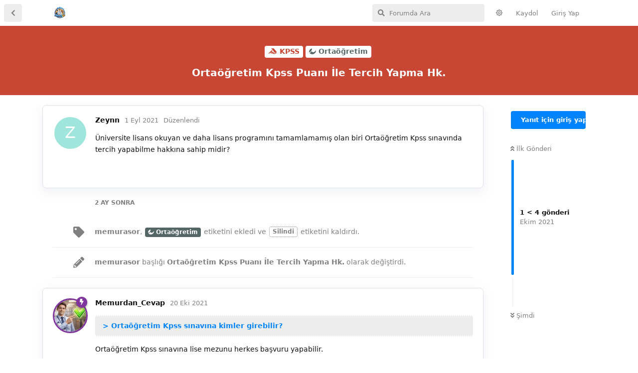

--- FILE ---
content_type: text/html; charset=utf-8
request_url: https://memurasor.com/d/79-ortaogretim-kpss-puani-ile-tercih-yapma-hk
body_size: 5949
content:
<!doctype html>
<html  dir="ltr"        lang="tr" >
    <head>
        <meta charset="utf-8">
        <title>Ortaöğretim Kpss Puanı İle Tercih Yapma Hk. - Memura Sor</title>

        <link rel="canonical" href="https://memurasor.com/d/79-ortaogretim-kpss-puani-ile-tercih-yapma-hk">
<link rel="preload" href="https://memurasor.com/assets/forum.js?v=941dc4d7" as="script">
<link rel="preload" href="https://memurasor.com/assets/forum-tr.js?v=4e4af830" as="script">
<link rel="preload" href="https://memurasor.com/assets/fonts/fa-solid-900.woff2" as="font" type="font/woff2" crossorigin="">
<link rel="preload" href="https://memurasor.com/assets/fonts/fa-regular-400.woff2" as="font" type="font/woff2" crossorigin="">
<meta name="viewport" content="width=device-width, initial-scale=1, maximum-scale=1, minimum-scale=1">
<meta name="description" content="Üniversite lisans okuyan ve daha lisans programını tamamlamamış olan biri Ortaöğretim Kpss sınavında tercih yapabilme hakkına sahip midir?">
<meta name="theme-color" content="#0084fc">
<meta name="application-name" content="Memura Sor">
<meta name="robots" content="index, follow">
<meta name="twitter:card" content="summary_large_image">
<meta name="twitter:image" content="https://memurasor.com/assets/logo-mp0jqifd.png">
<meta name="twitter:title" content="Ortaöğretim Kpss Puanı İle Tercih Yapma Hk.">
<meta name="article:published_time" content="2021-09-01T15:21:57+00:00">
<meta name="twitter:description" content="Üniversite lisans okuyan ve daha lisans programını tamamlamamış olan biri Ortaöğretim Kpss sınavında tercih yapabilme hakkına sahip midir?">
<meta name="article:updated_time" content="2021-10-20T16:09:42+00:00">
<meta name="twitter:url" content="https://memurasor.com/d/79-ortaogretim-kpss-puani-ile-tercih-yapma-hk">
<meta name="color-scheme" content="light">
<link rel="stylesheet" media="" class="nightmode-light" href="https://memurasor.com/assets/forum.css?v=2bd24a14" />
<link rel="shortcut icon" href="https://memurasor.com/assets/favicon-iudv2lm0.png">
<meta property="og:site_name" content="Memura Sor">
<meta property="og:type" content="article">
<meta property="og:image" content="https://memurasor.com/assets/logo-mp0jqifd.png">
<meta property="og:title" content="Ortaöğretim Kpss Puanı İle Tercih Yapma Hk.">
<meta property="og:description" content="Üniversite lisans okuyan ve daha lisans programını tamamlamamış olan biri Ortaöğretim Kpss sınavında tercih yapabilme hakkına sahip midir?">
<meta property="og:url" content="https://memurasor.com/d/79-ortaogretim-kpss-puani-ile-tercih-yapma-hk">
<script type="application/ld+json">[{"@context":"http:\/\/schema.org","@type":"QAPage","publisher":{"@type":"Organization","name":"Memura Sor","url":"https:\/\/memurasor.com","description":"T\u00fcrkiye Cumhuriyeti Devletinde Personel Olarak G\u00f6rev Yapan Herkesin Arad\u0131\u011f\u0131 T\u00fcm Sorular\u0131 Cevap Bulaca\u011f\u0131 Bir Soru-Cevap Sistemidir","logo":"https:\/\/memurasor.com\/assets\/logo-mp0jqifd.png"},"image":"https:\/\/memurasor.com\/assets\/logo-mp0jqifd.png","headline":"Orta\u00f6\u011fretim Kpss Puan\u0131 \u0130le Tercih Yapma Hk.","datePublished":"2021-09-01T15:21:57+00:00","description":"\u00dcniversite lisans okuyan ve daha lisans program\u0131n\u0131 tamamlamam\u0131\u015f olan biri Orta\u00f6\u011fretim Kpss s\u0131nav\u0131nda tercih yapabilme hakk\u0131na sahip midir?","dateModified":"2021-10-20T16:09:42+00:00","url":"https:\/\/memurasor.com\/d\/79-ortaogretim-kpss-puani-ile-tercih-yapma-hk","mainEntity":{"@type":"Question","name":"Orta\u00f6\u011fretim Kpss Puan\u0131 \u0130le Tercih Yapma Hk.","text":"\u003Cp\u003E\u00dcniversite lisans  okuyan ve daha lisans program\u0131n\u0131 tamamlamam\u0131\u015f olan biri Orta\u00f6\u011fretim Kpss s\u0131nav\u0131nda tercih yapabilme hakk\u0131na sahip midir?\u003C\/p\u003E ","dateCreated":"2021-09-01T15:21:57+00:00","author":{"@type":"Person","name":"Zeynn"},"answerCount":3,"suggestedAnswer":[{"@type":"Answer","text":"\u003Cblockquote class=\"uncited\"\u003E\u003Cdiv\u003E\u003Cp\u003E\u003Ca href=\"https:\/\/memurasor.com\/d\/58-ortaogretim-kpss-sinavina-kimler-girebilir\/2\" rel=\"ugc noopener\" target=\"_self\" rel=\"ugc noopener\" target=\"_self\"\u003E&gt; \u003Cstrong\u003EOrta\u00f6\u011fretim Kpss s\u0131nav\u0131na kimler girebilir?\u003C\/strong\u003E\u003C\/a\u003E\u003C\/p\u003E\u003C\/div\u003E\u003C\/blockquote\u003E\n\n\u003Cp\u003EOrta\u00f6\u011fretim Kpss s\u0131nav\u0131na lise mezunu herkes ba\u015fvuru yapabilir.\u003C\/p\u003E  \n\n\u003Cblockquote class=\"uncited\"\u003E\u003Cdiv\u003E\u003Cp\u003E\u003Cstrong\u003EOrta\u00f6\u011fretim Kpss s\u0131nav\u0131 ne zaman yap\u0131l\u0131r?\u003C\/strong\u003E\u003C\/p\u003E\u003C\/div\u003E\u003C\/blockquote\u003E\n\n\u003Cp\u003EOrta\u00f6\u011fretim Kpss s\u0131nav\u0131 sonu \u00e7iftli y\u0131llarda yap\u0131l\u0131r. En son 2020 y\u0131l\u0131 i\u00e7inde yap\u0131lm\u0131\u015f olup \u003Cstrong\u003E2022 y\u0131l\u0131nda yeniden orta\u00f6\u011fretim Kpss s\u0131nav\u0131 yap\u0131lacakt\u0131r.\u003C\/strong\u003E\u003C\/p\u003E\n\n\u003Cblockquote class=\"uncited\"\u003E\u003Cdiv\u003E\u003Cp\u003E\u003Cstrong\u003EOrta\u00f6\u011fretim Kpss s\u0131nav\u0131 sonucunda hangi puan t\u00fcrleri ile atan\u0131l\u0131r?\u003C\/strong\u003E\u003C\/p\u003E\u003C\/div\u003E\u003C\/blockquote\u003E\n\n\u003Cp\u003EOrta\u00f6\u011fretim Kpss s\u0131nav\u0131 sonucunda al\u0131nman puana g\u00f6re \u003Cstrong\u003EP-94 puan t\u00fcr\u00fc \u00fczerinden tercih yap\u0131labilir.\u003C\/strong\u003E\u003C\/p\u003E \n\n\u003Cblockquote class=\"uncited\"\u003E\u003Cdiv\u003E\u003Cp\u003E\u003Cstrong\u003E\u00d6nlisans ve Lisans mezunlar\u0131 orta\u00f6\u011fretim Kpss s\u0131nav\u0131na girebilir mi?\u003C\/strong\u003E\u003C\/p\u003E\u003C\/div\u003E\u003C\/blockquote\u003E\n\n\u003Cp\u003E\u003Cstrong\u003E\u00d6nlisans ve lisans mezunlar\u0131 orta\u00f6\u011fretim kpss s\u0131nav\u0131na giremezler.\u003C\/strong\u003E Ki\u015fi en son bitirdi\u011fi okula g\u00f6re Kpss s\u0131nav\u0131na girebilir.\u003C\/p\u003E\n\n\u003Cblockquote class=\"uncited\"\u003E\u003Cdiv\u003E\u003Cp\u003E\u003Cstrong\u003E\u00dcniversite okurken orta\u00f6\u011fretim Kpss s\u0131nav\u0131na girebilir miyim?\u003C\/strong\u003E\u003C\/p\u003E\u003C\/div\u003E\u003C\/blockquote\u003E\n\n\u003Cp\u003E\u00dcniversite okurken ya da lisans b\u00f6l\u00fcmlerinden mezun olmad\u0131\u011f\u0131n\u0131z takdirde orta\u00f6\u011fretim Kpss s\u0131nav\u0131na girip ba\u015far\u0131l\u0131 olup atanabilirsiniz.\u003C\/p\u003E\n\n\n\n","dateCreated":"2021-10-20T16:11:04+00:00","url":"https:\/\/memurasor.com\/d\/79-ortaogretim-kpss-puani-ile-tercih-yapma-hk\/4","author":{"@type":"Person","name":"Memurdan_Cevap"},"upvoteCount":0}]}},{"@context":"http:\/\/schema.org","@type":"BreadcrumbList","itemListElement":{"@type":"ListItem","name":"Orta\u00f6\u011fretim","item":"https:\/\/memurasor.com\/t\/ortagretim","position":2}},{"@context":"http:\/\/schema.org","@type":"WebSite","url":"https:\/\/memurasor.com\/","potentialAction":{"@type":"SearchAction","target":"https:\/\/memurasor.com\/?q={search_term_string}","query-input":"required name=search_term_string"}}]</script>

        <script>
            /* fof/nightmode workaround for browsers without (prefers-color-scheme) CSS media query support */
            if (!window.matchMedia('not all and (prefers-color-scheme), (prefers-color-scheme)').matches) {
                document.querySelector('link.nightmode-light').removeAttribute('media');
            }
        </script>
        
<!-- Global Site Tag (gtag.js) - Google Analytics -->
<script async src="https://www.googletagmanager.com/gtag/js?id=G-1KPRX032ND"></script>
<script>
    window.dataLayer = window.dataLayer || [];
    function gtag(){dataLayer.push(arguments);}
    gtag('js', new Date());
</script>

    </head>

    <body>
        <!-- Google tag (gtag.js) -->
<script async src="https://www.googletagmanager.com/gtag/js?id=G-1KPRX032ND"></script>
<script>
  window.dataLayer = window.dataLayer || [];
  function gtag(){dataLayer.push(arguments);}
  gtag('js', new Date());

  gtag('config', 'G-1KPRX032ND');
</script>

<div id="app" class="App">

    <div id="app-navigation" class="App-navigation"></div>

    <div id="drawer" class="App-drawer">

        <header id="header" class="App-header">
            <div id="header-navigation" class="Header-navigation"></div>
            <div class="container">
                <h1 class="Header-title">
                    <a href="https://memurasor.com" id="home-link">
                                                    <img src="https://memurasor.com/assets/logo-mp0jqifd.png" alt="Memura Sor" class="Header-logo">
                                            </a>
                </h1>
                <div id="header-primary" class="Header-primary"></div>
                <div id="header-secondary" class="Header-secondary"></div>
            </div>
        </header>

    </div>

    <main class="App-content">
        <div id="content"></div>

        <div id="flarum-loading" style="display: none">
    Yükleniyor...
</div>

<noscript>
    <div class="Alert">
        <div class="container">
            Bu site en iyi JavaScript etkinleştirilmiş modern bir tarayıcıda görüntülenir.
        </div>
    </div>
</noscript>

<div id="flarum-loading-error" style="display: none">
    <div class="Alert">
        <div class="container">
            Bu sitenin tam sürümünü yüklemeye çalışırken bir şeyler ters gitti. Hatayı düzeltmek için bu sayfayı yenilemeyi deneyin.
        </div>
    </div>
</div>

<noscript id="flarum-content">
    <div class="container">
    <h2>Ortaöğretim Kpss Puanı İle Tercih Yapma Hk.</h2>

    <div>
                    <div>
                                <h3>Zeynn</h3>
                <div class="Post-body">
                    <p>Üniversite lisans  okuyan ve daha lisans programını tamamlamamış olan biri Ortaöğretim Kpss sınavında tercih yapabilme hakkına sahip midir?</p> 
                </div>
            </div>

            <hr>
                    <div>
                                <h3>Memurdan_Cevap</h3>
                <div class="Post-body">
                    <blockquote class="uncited"><div><p><a href="https://memurasor.com/d/58-ortaogretim-kpss-sinavina-kimler-girebilir/2" rel="ugc noopener" target="_self" rel="ugc noopener" target="_self">&gt; <strong>Ortaöğretim Kpss sınavına kimler girebilir?</strong></a></p></div></blockquote>

<p>Ortaöğretim Kpss sınavına lise mezunu herkes başvuru yapabilir.</p>  

<blockquote class="uncited"><div><p><strong>Ortaöğretim Kpss sınavı ne zaman yapılır?</strong></p></div></blockquote>

<p>Ortaöğretim Kpss sınavı sonu çiftli yıllarda yapılır. En son 2020 yılı içinde yapılmış olup <strong>2022 yılında yeniden ortaöğretim Kpss sınavı yapılacaktır.</strong></p>

<blockquote class="uncited"><div><p><strong>Ortaöğretim Kpss sınavı sonucunda hangi puan türleri ile atanılır?</strong></p></div></blockquote>

<p>Ortaöğretim Kpss sınavı sonucunda alınman puana göre <strong>P-94 puan türü üzerinden tercih yapılabilir.</strong></p> 

<blockquote class="uncited"><div><p><strong>Önlisans ve Lisans mezunları ortaöğretim Kpss sınavına girebilir mi?</strong></p></div></blockquote>

<p><strong>Önlisans ve lisans mezunları ortaöğretim kpss sınavına giremezler.</strong> Kişi en son bitirdiği okula göre Kpss sınavına girebilir.</p>

<blockquote class="uncited"><div><p><strong>Üniversite okurken ortaöğretim Kpss sınavına girebilir miyim?</strong></p></div></blockquote>

<p>Üniversite okurken ya da lisans bölümlerinden mezun olmadığınız takdirde ortaöğretim Kpss sınavına girip başarılı olup atanabilirsiniz.</p>




                </div>
            </div>

            <hr>
            </div>

    
    </div>

</noscript>


        <div class="App-composer">
            <div class="container">
                <div id="composer"></div>
            </div>
        </div>
    </main>

</div>




        <div id="modal"></div>
        <div id="alerts"></div>

        <script>
            document.getElementById('flarum-loading').style.display = 'block';
            var flarum = {extensions: {}};
        </script>

        <script src="https://memurasor.com/assets/forum.js?v=941dc4d7"></script>
<script src="https://memurasor.com/assets/forum-tr.js?v=4e4af830"></script>

        <script id="flarum-json-payload" type="application/json">{"fof-nightmode.assets.day":"https:\/\/memurasor.com\/assets\/forum.css?v=2bd24a14","fof-nightmode.assets.night":"https:\/\/memurasor.com\/assets\/forum-dark.css?v=e6b0d5a1","resources":[{"type":"forums","id":"1","attributes":{"title":"Memura Sor","description":"T\u00fcrkiye Cumhuriyeti Devletinde Personel Olarak G\u00f6rev Yapan Herkesin Arad\u0131\u011f\u0131 T\u00fcm Sorular\u0131 Cevap Bulaca\u011f\u0131 Bir Soru-Cevap Sistemidir","showLanguageSelector":true,"baseUrl":"https:\/\/memurasor.com","basePath":"","baseOrigin":"https:\/\/memurasor.com","debug":false,"apiUrl":"https:\/\/memurasor.com\/api","welcomeTitle":"MemuraSor.com\u0027a Ho\u015fgeldiniz.","welcomeMessage":"T\u00fcrkiye Cumhuriyeti Devletinde Personel Olarak G\u00f6rev Yapan Herkesin Arad\u0131\u011f\u0131 T\u00fcm Sorular\u0131 Cevap Bulaca\u011f\u0131 Bir Soru-Cevap Sistemidir","themePrimaryColor":"#0084fc","themeSecondaryColor":"#ffffff","logoUrl":"https:\/\/memurasor.com\/assets\/logo-mp0jqifd.png","faviconUrl":"https:\/\/memurasor.com\/assets\/favicon-iudv2lm0.png","headerHtml":"\u003C!-- Google tag (gtag.js) --\u003E\n\u003Cscript async src=\u0022https:\/\/www.googletagmanager.com\/gtag\/js?id=G-1KPRX032ND\u0022\u003E\u003C\/script\u003E\n\u003Cscript\u003E\n  window.dataLayer = window.dataLayer || [];\n  function gtag(){dataLayer.push(arguments);}\n  gtag(\u0027js\u0027, new Date());\n\n  gtag(\u0027config\u0027, \u0027G-1KPRX032ND\u0027);\n\u003C\/script\u003E","footerHtml":null,"allowSignUp":true,"defaultRoute":"\/all","canViewForum":true,"canStartDiscussion":false,"canSearchUsers":false,"assetsBaseUrl":"https:\/\/memurasor.com\/assets","canViewFlags":false,"guidelinesUrl":null,"canBypassTagCounts":false,"minPrimaryTags":"1","maxPrimaryTags":"1","minSecondaryTags":"1","maxSecondaryTags":"1","canSeeUserDirectoryLink":false,"userDirectorySmallCards":false,"userDirectoryDisableGlobalSearchSource":false,"userDirectoryDefaultSort":"default","fof-share-social.networks":[],"fofNightMode_autoUnsupportedFallback":1,"fofNightMode.showThemeToggleOnHeaderAlways":false,"fof-nightmode.default_theme":1,"canSelectBestAnswerOwnPost":false,"useAlternativeBestAnswerUi":false,"showBestAnswerFilterUi":true,"allowUsernameMentionFormat":true,"independentBookmarkButton":false,"categories.keepTagsNav":false,"categories.fullPageDesktop":false,"categories.compactMobile":false,"categories.parentRemoveIcon":false,"categories.parentRemoveDescription":false,"categories.parentRemoveStats":false,"categories.parentRemoveLastDiscussion":false,"categories.childBareIcon":true},"relationships":{"groups":{"data":[{"type":"groups","id":"1"},{"type":"groups","id":"2"},{"type":"groups","id":"3"},{"type":"groups","id":"4"}]},"tags":{"data":[{"type":"tags","id":"26"},{"type":"tags","id":"37"},{"type":"tags","id":"42"},{"type":"tags","id":"49"},{"type":"tags","id":"52"},{"type":"tags","id":"67"},{"type":"tags","id":"71"},{"type":"tags","id":"75"},{"type":"tags","id":"81"},{"type":"tags","id":"86"},{"type":"tags","id":"121"}]},"links":{"data":[]}}},{"type":"groups","id":"1","attributes":{"nameSingular":"Y\u00f6netici","namePlural":"Y\u00f6neticiler","color":"#B72A2A","icon":"fas fa-wrench","isHidden":0}},{"type":"groups","id":"2","attributes":{"nameSingular":"Ziyaret\u00e7i","namePlural":"Ziyaret\u00e7iler","color":null,"icon":null,"isHidden":0}},{"type":"groups","id":"3","attributes":{"nameSingular":"\u00dcye","namePlural":"\u00dcyeler","color":null,"icon":null,"isHidden":0}},{"type":"groups","id":"4","attributes":{"nameSingular":"Moderat\u00f6r","namePlural":"Moderat\u00f6rler","color":"#80349E","icon":"fas fa-bolt","isHidden":0}},{"type":"tags","id":"26","attributes":{"name":"Tayin","description":"","slug":"tayin","color":"#008169","backgroundUrl":null,"backgroundMode":null,"icon":"fab fa-codepen\t","discussionCount":13,"position":10,"defaultSort":null,"isChild":false,"isHidden":false,"lastPostedAt":"2024-06-29T11:37:21+00:00","canStartDiscussion":false,"canAddToDiscussion":false,"isQnA":false,"reminders":false,"postCount":2}},{"type":"tags","id":"37","attributes":{"name":"Atama","description":"","slug":"atama","color":"#FF0000","backgroundUrl":null,"backgroundMode":null,"icon":"fab fa-artstation\t","discussionCount":18,"position":3,"defaultSort":null,"isChild":false,"isHidden":false,"lastPostedAt":"2024-06-24T14:59:38+00:00","canStartDiscussion":false,"canAddToDiscussion":false,"isQnA":false,"reminders":false,"postCount":0}},{"type":"tags","id":"42","attributes":{"name":"KPSS","description":"","slug":"kpss","color":"#c74634","backgroundUrl":null,"backgroundMode":null,"icon":"fab fa-accusoft\t","discussionCount":20,"position":4,"defaultSort":null,"isChild":false,"isHidden":false,"lastPostedAt":"2024-08-23T06:38:16+00:00","canStartDiscussion":false,"canAddToDiscussion":false,"isQnA":false,"reminders":false,"postCount":13}},{"type":"tags","id":"49","attributes":{"name":"S\u00f6zle\u015fmeli Personel \u00c7al\u0131\u015ft\u0131r\u0131lmas\u0131na \u0130li\u015fkin Esaslar","description":"","slug":"sozlesmeli-personel-calistirilmasina-iliskin-esaslar","color":"#7378c8","backgroundUrl":null,"backgroundMode":null,"icon":"far fa-images\t","discussionCount":36,"position":9,"defaultSort":null,"isChild":false,"isHidden":false,"lastPostedAt":"2026-01-11T22:06:08+00:00","canStartDiscussion":false,"canAddToDiscussion":false,"isQnA":false,"reminders":false,"postCount":9}},{"type":"tags","id":"52","attributes":{"name":"Maa\u015f","description":"","slug":"maas","color":"#005228","backgroundUrl":null,"backgroundMode":null,"icon":"fab fa-bity\t","discussionCount":21,"position":6,"defaultSort":null,"isChild":false,"isHidden":false,"lastPostedAt":"2025-12-25T07:56:02+00:00","canStartDiscussion":false,"canAddToDiscussion":false,"isQnA":false,"reminders":false,"postCount":35}},{"type":"tags","id":"67","attributes":{"name":"Milli E\u011fitim Bakanl\u0131\u011f\u0131","description":"","slug":"milli-egitim-bakanligi","color":"#0a7500","backgroundUrl":null,"backgroundMode":null,"icon":"fa fa-book","discussionCount":16,"position":7,"defaultSort":null,"isChild":false,"isHidden":false,"lastPostedAt":"2024-08-16T13:35:36+00:00","canStartDiscussion":false,"canAddToDiscussion":false,"isQnA":false,"reminders":false,"postCount":32}},{"type":"tags","id":"71","attributes":{"name":"Kolluk Kuvvetleri","description":"","slug":"kolluk-kuvvetleri","color":"#666601","backgroundUrl":null,"backgroundMode":null,"icon":"far\tfa-star","discussionCount":0,"position":5,"defaultSort":null,"isChild":false,"isHidden":false,"lastPostedAt":"2022-04-23T19:15:55+00:00","canStartDiscussion":false,"canAddToDiscussion":false,"isQnA":false,"reminders":false,"postCount":0}},{"type":"tags","id":"75","attributes":{"name":"T\u00fcrkiye Cumhuriyeti Anayasas\u0131","description":"","slug":"turkiye-cumhuriyeti-anayasasi","color":"#1b56d4","backgroundUrl":null,"backgroundMode":null,"icon":"fas fa-atlas\t","discussionCount":8,"position":1,"defaultSort":null,"isChild":false,"isHidden":false,"lastPostedAt":"2022-06-30T16:29:57+00:00","canStartDiscussion":false,"canAddToDiscussion":false,"isQnA":false,"reminders":false,"postCount":1}},{"type":"tags","id":"81","attributes":{"name":"MemuraSor","description":"","slug":"memurasor","color":"#000000","backgroundUrl":null,"backgroundMode":null,"icon":"fas fa-graduation-cap\t","discussionCount":0,"position":0,"defaultSort":null,"isChild":false,"isHidden":false,"lastPostedAt":"2022-03-31T17:44:24+00:00","canStartDiscussion":false,"canAddToDiscussion":false,"isQnA":false,"reminders":false,"postCount":0}},{"type":"tags","id":"86","attributes":{"name":"657 Say\u0131l\u0131 Devlet Memurlar\u0131 Kanunu","description":"","slug":"657-sayili-devlet-memurlari-kanunu","color":"#651851","backgroundUrl":null,"backgroundMode":null,"icon":"fas fa-dice-d20","discussionCount":77,"position":2,"defaultSort":null,"isChild":false,"isHidden":false,"lastPostedAt":"2024-08-07T05:32:39+00:00","canStartDiscussion":false,"canAddToDiscussion":false,"isQnA":false,"reminders":false,"postCount":7}},{"type":"tags","id":"121","attributes":{"name":"Sa\u011fl\u0131k Bakanl\u0131\u011f\u0131","description":"","slug":"saglik bakanligi","color":"#ffd966","backgroundUrl":null,"backgroundMode":null,"icon":"fas\tfa-heartbeat","discussionCount":1,"position":8,"defaultSort":null,"isChild":false,"isHidden":false,"lastPostedAt":"2024-06-23T14:29:00+00:00","canStartDiscussion":false,"canAddToDiscussion":false,"isQnA":false,"reminders":false,"postCount":2}}],"session":{"userId":0,"csrfToken":"SfTSHwaI58IHhSXyICuRDjwhS9vx3xEWrPnvXuxv"},"locales":{"tr":"Turkish"},"locale":"tr","googleTrackingCode":"G-1KPRX032ND","apiDocument":{"data":{"type":"discussions","id":"79","attributes":{"title":"Orta\u00f6\u011fretim Kpss Puan\u0131 \u0130le Tercih Yapma Hk.","slug":"79-ortaogretim-kpss-puani-ile-tercih-yapma-hk","commentCount":2,"participantCount":2,"createdAt":"2021-09-01T15:21:57+00:00","lastPostedAt":"2021-10-20T16:11:04+00:00","lastPostNumber":4,"canReply":false,"canRename":false,"canDelete":false,"canHide":false,"isApproved":true,"hasBestAnswer":false,"bestAnswerSetAt":null,"canTag":false,"shareUrl":"https:\/\/memurasor.com\/d\/79","canSelectBestAnswer":false,"subscription":null,"isSticky":false,"canSticky":false,"isLocked":false,"canLock":false,"bookmarked":false},"relationships":{"user":{"data":{"type":"users","id":"17"}},"posts":{"data":[{"type":"posts","id":"165"},{"type":"posts","id":"176"},{"type":"posts","id":"177"},{"type":"posts","id":"178"}]},"tags":{"data":[{"type":"tags","id":"42"},{"type":"tags","id":"44"}]}}},"included":[{"type":"users","id":"17","attributes":{"username":"Zeynn","displayName":"Zeynn","avatarUrl":null,"slug":"Zeynn","joinTime":"2021-09-01T15:18:37+00:00","discussionCount":1,"commentCount":1,"canEdit":false,"canEditCredentials":false,"canEditGroups":false,"canDelete":false,"lastSeenAt":"2021-09-01T15:45:36+00:00","canSuspend":false,"bestAnswerCount":0},"relationships":{"groups":{"data":[]}}},{"type":"users","id":"1","attributes":{"username":"memurasor","displayName":"memurasor","avatarUrl":null,"slug":"memurasor","joinTime":"2021-02-07T22:18:12+00:00","discussionCount":0,"commentCount":0,"canEdit":false,"canEditCredentials":false,"canEditGroups":false,"canDelete":false,"lastSeenAt":"2025-12-25T06:37:39+00:00","canSuspend":false,"bestAnswerCount":0},"relationships":{"groups":{"data":[{"type":"groups","id":"1"}]}}},{"type":"users","id":"4","attributes":{"username":"Memurdan_Cevap","displayName":"Memurdan_Cevap","avatarUrl":"https:\/\/memurasor.com\/assets\/avatars\/wk0pXaLmBbtQqb6C.png","slug":"Memurdan_Cevap","joinTime":"2021-02-17T16:13:33+00:00","discussionCount":0,"commentCount":707,"canEdit":false,"canEditCredentials":false,"canEditGroups":false,"canDelete":false,"lastSeenAt":"2025-12-25T08:04:05+00:00","canSuspend":false,"bestAnswerCount":0},"relationships":{"groups":{"data":[{"type":"groups","id":"4"}]}}},{"type":"posts","id":"165","attributes":{"number":1,"createdAt":"2021-09-01T15:21:57+00:00","contentType":"comment","contentHtml":"\u003Cp\u003E\u00dcniversite lisans  okuyan ve daha lisans program\u0131n\u0131 tamamlamam\u0131\u015f olan biri Orta\u00f6\u011fretim Kpss s\u0131nav\u0131nda tercih yapabilme hakk\u0131na sahip midir?\u003C\/p\u003E ","renderFailed":false,"editedAt":"2021-10-20T16:09:42+00:00","canEdit":false,"canDelete":false,"canHide":false,"canFlag":false,"isApproved":true,"canApprove":false,"canLike":false},"relationships":{"discussion":{"data":{"type":"discussions","id":"79"}},"user":{"data":{"type":"users","id":"17"}},"editedUser":{"data":{"type":"users","id":"1"}},"mentionedBy":{"data":[]},"likes":{"data":[]}}},{"type":"posts","id":"176","attributes":{"number":2,"createdAt":"2021-10-20T16:07:11+00:00","contentType":"discussionTagged","content":[[42,46],[42,44]],"canEdit":false,"canDelete":false,"canHide":false,"canFlag":false,"isApproved":true,"canApprove":false,"canLike":false},"relationships":{"discussion":{"data":{"type":"discussions","id":"79"}},"user":{"data":{"type":"users","id":"1"}},"mentionedBy":{"data":[]},"likes":{"data":[]}}},{"type":"posts","id":"177","attributes":{"number":3,"createdAt":"2021-10-20T16:07:32+00:00","contentType":"discussionRenamed","content":["Orta\u00f6\u011fretim kpss ","Orta\u00f6\u011fretim Kpss Puan\u0131 \u0130le Tercih Yapma Hk."],"canEdit":false,"canDelete":false,"canHide":false,"canFlag":false,"isApproved":true,"canApprove":false,"canLike":false},"relationships":{"discussion":{"data":{"type":"discussions","id":"79"}},"user":{"data":{"type":"users","id":"1"}},"mentionedBy":{"data":[]},"likes":{"data":[]}}},{"type":"posts","id":"178","attributes":{"number":4,"createdAt":"2021-10-20T16:11:04+00:00","contentType":"comment","contentHtml":"\u003Cblockquote class=\u0022uncited\u0022\u003E\u003Cdiv\u003E\u003Cp\u003E\u003Ca href=\u0022https:\/\/memurasor.com\/d\/58-ortaogretim-kpss-sinavina-kimler-girebilir\/2\u0022 rel=\u0022ugc noopener\u0022 target=\u0022_self\u0022 rel=\u0022ugc noopener\u0022 target=\u0022_self\u0022\u003E\u0026gt; \u003Cstrong\u003EOrta\u00f6\u011fretim Kpss s\u0131nav\u0131na kimler girebilir?\u003C\/strong\u003E\u003C\/a\u003E\u003C\/p\u003E\u003C\/div\u003E\u003C\/blockquote\u003E\n\n\u003Cp\u003EOrta\u00f6\u011fretim Kpss s\u0131nav\u0131na lise mezunu herkes ba\u015fvuru yapabilir.\u003C\/p\u003E  \n\n\u003Cblockquote class=\u0022uncited\u0022\u003E\u003Cdiv\u003E\u003Cp\u003E\u003Cstrong\u003EOrta\u00f6\u011fretim Kpss s\u0131nav\u0131 ne zaman yap\u0131l\u0131r?\u003C\/strong\u003E\u003C\/p\u003E\u003C\/div\u003E\u003C\/blockquote\u003E\n\n\u003Cp\u003EOrta\u00f6\u011fretim Kpss s\u0131nav\u0131 sonu \u00e7iftli y\u0131llarda yap\u0131l\u0131r. En son 2020 y\u0131l\u0131 i\u00e7inde yap\u0131lm\u0131\u015f olup \u003Cstrong\u003E2022 y\u0131l\u0131nda yeniden orta\u00f6\u011fretim Kpss s\u0131nav\u0131 yap\u0131lacakt\u0131r.\u003C\/strong\u003E\u003C\/p\u003E\n\n\u003Cblockquote class=\u0022uncited\u0022\u003E\u003Cdiv\u003E\u003Cp\u003E\u003Cstrong\u003EOrta\u00f6\u011fretim Kpss s\u0131nav\u0131 sonucunda hangi puan t\u00fcrleri ile atan\u0131l\u0131r?\u003C\/strong\u003E\u003C\/p\u003E\u003C\/div\u003E\u003C\/blockquote\u003E\n\n\u003Cp\u003EOrta\u00f6\u011fretim Kpss s\u0131nav\u0131 sonucunda al\u0131nman puana g\u00f6re \u003Cstrong\u003EP-94 puan t\u00fcr\u00fc \u00fczerinden tercih yap\u0131labilir.\u003C\/strong\u003E\u003C\/p\u003E \n\n\u003Cblockquote class=\u0022uncited\u0022\u003E\u003Cdiv\u003E\u003Cp\u003E\u003Cstrong\u003E\u00d6nlisans ve Lisans mezunlar\u0131 orta\u00f6\u011fretim Kpss s\u0131nav\u0131na girebilir mi?\u003C\/strong\u003E\u003C\/p\u003E\u003C\/div\u003E\u003C\/blockquote\u003E\n\n\u003Cp\u003E\u003Cstrong\u003E\u00d6nlisans ve lisans mezunlar\u0131 orta\u00f6\u011fretim kpss s\u0131nav\u0131na giremezler.\u003C\/strong\u003E Ki\u015fi en son bitirdi\u011fi okula g\u00f6re Kpss s\u0131nav\u0131na girebilir.\u003C\/p\u003E\n\n\u003Cblockquote class=\u0022uncited\u0022\u003E\u003Cdiv\u003E\u003Cp\u003E\u003Cstrong\u003E\u00dcniversite okurken orta\u00f6\u011fretim Kpss s\u0131nav\u0131na girebilir miyim?\u003C\/strong\u003E\u003C\/p\u003E\u003C\/div\u003E\u003C\/blockquote\u003E\n\n\u003Cp\u003E\u00dcniversite okurken ya da lisans b\u00f6l\u00fcmlerinden mezun olmad\u0131\u011f\u0131n\u0131z takdirde orta\u00f6\u011fretim Kpss s\u0131nav\u0131na girip ba\u015far\u0131l\u0131 olup atanabilirsiniz.\u003C\/p\u003E\n\n\n\n","renderFailed":false,"canEdit":false,"canDelete":false,"canHide":false,"canFlag":false,"isApproved":true,"canApprove":false,"canLike":false},"relationships":{"discussion":{"data":{"type":"discussions","id":"79"}},"user":{"data":{"type":"users","id":"4"}},"mentionedBy":{"data":[]},"likes":{"data":[]}}},{"type":"groups","id":"1","attributes":{"nameSingular":"Y\u00f6netici","namePlural":"Y\u00f6neticiler","color":"#B72A2A","icon":"fas fa-wrench","isHidden":0}},{"type":"groups","id":"4","attributes":{"nameSingular":"Moderat\u00f6r","namePlural":"Moderat\u00f6rler","color":"#80349E","icon":"fas fa-bolt","isHidden":0}},{"type":"tags","id":"42","attributes":{"name":"KPSS","description":"","slug":"kpss","color":"#c74634","backgroundUrl":null,"backgroundMode":null,"icon":"fab fa-accusoft\t","discussionCount":20,"position":4,"defaultSort":null,"isChild":false,"isHidden":false,"lastPostedAt":"2024-08-23T06:38:16+00:00","canStartDiscussion":false,"canAddToDiscussion":false,"isQnA":false,"reminders":false,"postCount":13}},{"type":"tags","id":"44","attributes":{"name":"Orta\u00f6\u011fretim","description":"","slug":"ortagretim","color":"#556666","backgroundUrl":null,"backgroundMode":null,"icon":"fab fa-affiliatetheme\t","discussionCount":3,"position":1,"defaultSort":null,"isChild":true,"isHidden":false,"lastPostedAt":"2024-07-16T18:38:00+00:00","canStartDiscussion":false,"canAddToDiscussion":false,"isQnA":false,"reminders":false,"postCount":4},"relationships":{"parent":{"data":{"type":"tags","id":"42"}}}}]}}</script>

        <script>
            const data = JSON.parse(document.getElementById('flarum-json-payload').textContent);
            document.getElementById('flarum-loading').style.display = 'none';

            try {
                flarum.core.app.load(data);
                flarum.core.app.bootExtensions(flarum.extensions);
                flarum.core.app.boot();
            } catch (e) {
                var error = document.getElementById('flarum-loading-error');
                error.innerHTML += document.getElementById('flarum-content').textContent;
                error.style.display = 'block';
                throw e;
            }
        </script>

        
    </body>
</html>


--- FILE ---
content_type: application/javascript
request_url: https://memurasor.com/assets/forum-tr.js?v=4e4af830
body_size: 8461
content:
flarum.core.app.translator.addTranslations({"core.forum.change_email.incorrect_password_message":"Girdi\u011finiz \u015fifre yanl\u0131\u015f.","core.forum.change_password.send_button":"\u015eifre s\u0131f\u0131rlama e-postas\u0131 g\u00f6nder","core.forum.change_password.text":"A\u015fa\u011f\u0131daki d\u00fc\u011fmeye t\u0131klay\u0131n ve \u015fifrenizi de\u011fi\u015ftirmek i\u00e7in e-postan\u0131z\u0131 kontrol edin.","core.forum.composer.close_tooltip":"Kapat","core.forum.composer.exit_full_screen_tooltip":"Tam Ekrandan \u00c7\u0131k","core.forum.composer.full_screen_tooltip":"Tam Ekran","core.forum.composer.minimize_tooltip":"K\u00fc\u00e7\u00fclt","core.forum.composer.preview_tooltip":"\u00d6nizleme","core.forum.composer_discussion.body_placeholder":"Bir g\u00f6nderi yaz...","core.forum.composer_discussion.discard_confirmation":"Tart\u0131\u015fmay\u0131 g\u00f6ndermedin. \u0130ptal etmek ister misin?","core.forum.composer_discussion.submit_button":"Tart\u0131\u015fma Ba\u015flat","core.forum.composer_discussion.title_placeholder":"Tart\u0131\u015fma Ba\u015fl\u0131\u011f\u0131","core.forum.composer_edit.discard_confirmation":"De\u011fi\u015fikliklerini kaydetmedin. Onlar\u0131 iptal etmek ister misin?","core.forum.composer_edit.edited_message":"D\u00fczenlemeniz yap\u0131ld\u0131.","core.forum.composer_edit.post_link":"{discussion} i\u00e7inde #{number} g\u00f6nderi","core.forum.composer_reply.discard_confirmation":"Yan\u0131t\u0131n\u0131z\u0131 hen\u00fcz g\u00f6ndermediniz. Silmek istedi\u011finize emin misiniz?","core.forum.composer_reply.posted_message":"Yan\u0131t\u0131n g\u00f6nderildi.","core.forum.composer_reply.submit_button":"Yan\u0131t G\u00f6nder","core.forum.discussion_controls.cannot_reply_button":"Yan\u0131tlayamazs\u0131n","core.forum.discussion_controls.cannot_reply_text":"Bu tart\u0131\u015fmaya yan\u0131t verme yetkin yok.","core.forum.discussion_controls.delete_confirmation":"Bu tart\u0131\u015fmay\u0131 silmek istedi\u011fine emin misin?","core.forum.discussion_controls.log_in_to_reply_button":"Yan\u0131t i\u00e7in giri\u015f yap","core.forum.discussion_controls.toggle_dropdown_accessible_label":"Tart\u0131\u015fma eylemleri a\u00e7\u0131l\u0131r men\u00fcs\u00fcn\u00fc a\u00e7 \/ kapat","core.forum.discussion_list.empty_text":"Burada hi\u00e7 tart\u0131\u015fma yok gibi g\u00f6r\u00fcn\u00fcyor.","core.forum.discussion_list.replied_text":"{username}, {ago} yan\u0131tlad\u0131","core.forum.discussion_list.started_text":"{username} {ago} ba\u015flatt\u0131","core.forum.discussion_list.total_replies_a11y_label":"{count, plural, one {# reply} other {# replies}}","core.forum.discussion_list.unread_replies_a11y_label":"{count, plural, one {# unread reply} other {# unread replies}}. Mark unread {count, plural, one {reply} other {replies}} as read.","core.forum.forgot_password.email_sent_message":"\u015eifrenizi s\u0131f\u0131rlamak i\u00e7in bir ba\u011flant\u0131 i\u00e7eren bir e-posta g\u00f6nderdik. Bir veya iki dakika i\u00e7inde almazsan\u0131z istenmeyen klas\u00f6r\u00fcn\u00fcz\u00fc kontrol edin.","core.forum.forgot_password.not_found_message":"Bu e-posta adresine kay\u0131tl\u0131 kullan\u0131c\u0131 yok.","core.forum.forgot_password.submit_button":"\u015eifremi S\u0131f\u0131rla","core.forum.forgot_password.text":"E-posta adresinizi girin ve size \u015fifre s\u0131f\u0131rlama ba\u011flant\u0131s\u0131 g\u00f6nderece\u011fiz.","core.forum.forgot_password.title":"\u015eifremi Unuttum","core.forum.header.admin_button":"Y\u00f6netim","core.forum.header.back_to_index_tooltip":"Tart\u0131\u015fma Listesine D\u00f6n","core.forum.header.locale_dropdown_accessible_label":"Forum dizinini de\u011fi\u015ftir","core.forum.header.profile_button":"Profil","core.forum.header.search_clear_button_accessible_label":"Clear search query","core.forum.header.search_placeholder":"Forumda Ara","core.forum.header.search_role_label":"Search Forum","core.forum.header.session_dropdown_accessible_label":"Oturum se\u00e7enekleri a\u00e7\u0131l\u0131r men\u00fcs\u00fcn\u00fc a\u00e7 \/ kapat","core.forum.index.cannot_start_discussion_button":"Tart\u0131\u015fma Ba\u015flatamazs\u0131n","core.forum.index.mark_all_as_read_confirmation":"T\u00fcm tart\u0131\u015fmalar\u0131 okundu olarak i\u015faretlemek istedi\u011finden emin misin?","core.forum.index.refresh_tooltip":"Yenile","core.forum.index.toggle_sidenav_dropdown_accessible_label":"Gezinme a\u00e7\u0131l\u0131r men\u00fcs\u00fcn\u00fc a\u00e7 \/ kapat","core.forum.index_sort.latest_button":"En Son","core.forum.index_sort.newest_button":"Yeniler","core.forum.index_sort.oldest_button":"Eskiler","core.forum.index_sort.relevance_button":"Alakal\u0131","core.forum.index_sort.toggle_dropdown_accessible_label":"Tart\u0131\u015fma listesi s\u0131ralamas\u0131n\u0131 de\u011fi\u015ftir","core.forum.index_sort.top_button":"Pop\u00fcler","core.forum.log_in.forgot_password_link":"\u015eifreni mi unuttun?","core.forum.log_in.invalid_login_message":"Giri\u015f bilgilerin hatal\u0131yd\u0131.","core.forum.log_in.remember_me_label":"Beni Hat\u0131rla","core.forum.log_in.sign_up_text":"Hesab\u0131n yok mu? <a> Kaydol <\/a>","core.forum.log_in.username_or_email_placeholder":"Kullan\u0131c\u0131 Ad\u0131 ya da E-posta","core.forum.notifications.delete_all_confirm":"Are you sure you want to delete all notifications? This action is not reversable","core.forum.notifications.delete_all_tooltip":"Delete all notifications","core.forum.notifications.discussion_renamed_text":"{username} ba\u015fl\u0131\u011f\u0131 de\u011fi\u015ftirdi","core.forum.notifications.empty_text":"Bildirim Yok","core.forum.notifications.mark_as_read_tooltip":"Okundu Olarak \u0130\u015faretle","core.forum.notifications.toggle_dropdown_accessible_label":"Bildirimleri g\u00f6r\u00fcnt\u00fcle","core.forum.post.edited_text":"D\u00fczenlendi","core.forum.post.edited_tooltip":"{username}, {ago} d\u00fczenledi","core.forum.post.number_tooltip":"G\u00f6nderi #{number}","core.forum.post_controls.delete_confirmation":"Bu g\u00f6nderiyi kal\u0131c\u0131 olarak silmek istedi\u011finize emin misiniz? Bu i\u015flem geri al\u0131namaz.","core.forum.post_controls.hide_confirmation":"Bu g\u00f6nderiyi silmek istedi\u011finize emin misiniz?","core.forum.post_controls.toggle_dropdown_accessible_label":"Yay\u0131n kontrolleri a\u00e7\u0131l\u0131r men\u00fcs\u00fcn\u00fc a\u00e7 \/ kapat","core.forum.post_scrubber.now_link":"\u015eimdi","core.forum.post_scrubber.original_post_link":"\u0130lk G\u00f6nderi","core.forum.post_scrubber.unread_text":"{count} okunmam\u0131\u015f","core.forum.post_scrubber.viewing_text":"{count, plural, one {{index} < {formattedCount} g\u00f6nderi} other {{index} < {formattedCount} g\u00f6nderi}}","core.forum.post_stream.discussion_renamed_old_tooltip":"Eski ba\u015fl\u0131k \u015fuydu: \"{old}\"","core.forum.post_stream.discussion_renamed_text":"{username} ba\u015fl\u0131\u011f\u0131 {new} olarak de\u011fi\u015ftirdi.","core.forum.post_stream.time_lapsed_text":"{period} sonra","core.forum.rename_discussion.title":"Tart\u0131\u015fmay\u0131 Yeniden Adland\u0131r","core.forum.search.all_discussions_button":"\"{query}\" i\u00e7in t\u00fcm tart\u0131\u015fmalarda ara","core.forum.settings.account_heading":"Hesap","core.forum.settings.notification_checkbox_a11y_label_template":"Receive \"{description}\" notifications via {method}","core.forum.settings.notify_by_web_heading":"Web","core.forum.settings.notify_discussion_renamed_label":"Birisi ba\u015flatt\u0131\u011f\u0131m bir tart\u0131\u015fmay\u0131 yeniden adland\u0131rd\u0131\u011f\u0131nda","core.forum.settings.privacy_disclose_online_label":"\u00c7evrimi\u00e7i oldu\u011fumda ba\u015fkalar\u0131n\u0131n g\u00f6rmesine izin ver","core.forum.settings.privacy_heading":"Gizlilik","core.forum.sign_up.log_in_text":"Zaten hesab\u0131n var m\u0131? <a> Giri\u015f Yap <\/a>","core.forum.sign_up.welcome_text":"Ho\u015fgeldin, {username}!","core.forum.user.avatar_upload_button":"Kar\u015f\u0131ya Y\u00fckle","core.forum.user.avatar_upload_tooltip":"Yeni bir profil foto\u011fraf\u0131 y\u00fckle","core.forum.user.in_discussion_text":"{discussion} tart\u0131\u015fmas\u0131nda","core.forum.user.joined_date_text":"{ago} tarihinde kat\u0131ld\u0131","core.forum.user.online_text":"\u00c7evrimi\u00e7i","core.forum.user.posts_empty_text":"Burada hi\u00e7 g\u00f6nderi yok gibi g\u00f6r\u00fcn\u00fcyor.","core.forum.user_controls.button":"Se\u00e7enekler","core.forum.user_controls.delete_confirmation":"Bu kullan\u0131c\u0131y\u0131 silmek istedi\u011finize emin misiniz? Kullan\u0131c\u0131n\u0131n t\u00fcm g\u00f6nderileri silinecek.","core.forum.user_controls.delete_error_message":"<i>{username} ({email})<\/i> adl\u0131 kullan\u0131c\u0131n\u0131n silinmesi ba\u015far\u0131s\u0131z oldu","core.forum.user_controls.delete_success_message":"<i>{username} ({email})<\/i> silindi","core.forum.user_controls.toggle_dropdown_accessible_label":"Kullan\u0131c\u0131 kontrolleri a\u00e7\u0131l\u0131r men\u00fcs\u00fcn\u00fc a\u00e7 \/ kapat","core.forum.user_email_confirmation.resend_button":"Onay E-postas\u0131n\u0131 Yeniden G\u00f6nder","core.forum.user_email_confirmation.sent_message":"G\u00f6nderildi","core.forum.welcome_hero.hide":"Hide welcome message","core.lib.debug_button":"Debug","core.lib.alert.dismiss_a11y_label":"Dismiss alert","core.lib.badge.hidden_tooltip":"Gizli","core.lib.dropdown.toggle_dropdown_accessible_label":"A\u00e7\u0131l\u0131r men\u00fcy\u00fc a\u00e7 \/ kapat","core.lib.edit_user.activate_button":"Aktif Kullan\u0131c\u0131lar","core.lib.edit_user.groups_heading":"Gruplar","core.lib.edit_user.set_password_label":"Yeni \u015fifre ayarla","core.lib.edit_user.nothing_available":"You are not allowed to edit this user.","core.lib.error.dependent_extensions_message":"{extension} uzant\u0131s\u0131 \u015fu uzant\u0131 etkisizle\u015ftirilmeden \u00f6nce etkisizle\u015ftirilemez: {extensions}","core.lib.error.extension_initialiation_failed_message":"{extension} failed to initialize, check the browser console for further information.","core.lib.error.generic_message":"Oops! Bir \u015feyler yanl\u0131\u015f gitti. L\u00fctfen sayfay\u0131 yenileyin ve tekrar deneyin.","core.lib.error.missing_dependencies_message":"{extension} \u015fu uzant\u0131 aktif edilmeden \u00f6nce aktif edilemez: {extensions}","core.lib.error.not_found_message":"\u0130stenen kaynak bulunamad\u0131.","core.lib.error.payload_too_large_message":"The request payload was too large.","core.lib.error.permission_denied_message":"Bunu yapmaya yetkiniz bulunmuyor.","core.lib.error.rate_limit_exceeded_message":"Biraz fazla h\u0131zl\u0131 gidiyorsun. L\u00fctfen birka\u00e7 saniye i\u00e7inde tekrar dene.","core.lib.error.render_failed_message":"Sorry, we encountered an error while displaying this content. If you're a user, please try again later. If you're an administrator, take a look in your Flarum log files for more information.","core.lib.meta_titles.with_page_title":"{pageNumber, plural, =1 {{pageTitle} - {forumName}} other {{pageTitle}: Page # - {forumName}}}","core.lib.meta_titles.without_page_title":"{pageNumber, plural, =1 {{forumName}} other {Page # - {forumName}}}","core.lib.modal.close":"Close","core.lib.nav.drawer_button":"Open Navigation Drawer","core.lib.number_suffix.kilo_text":"K","core.lib.number_suffix.mega_text":"M","core.lib.series.glue_text":", ","core.lib.series.three_text":"{first}, {second} ve {third}","core.lib.series.two_text":"{first} ve {second}","core.lib.username.deleted_text":"[silindi]","flarum-flags.forum.flag_post.confirmation_message":"Bu g\u00f6nderiyi bildirdi\u011finiz i\u00e7in te\u015fekk\u00fcrler. Moderat\u00f6rlerimiz en k\u0131sa s\u00fcrede g\u00f6z atacaklar.","flarum-flags.forum.flag_post.reason_details_placeholder":"Ek ayr\u0131nt\u0131lar (\u0130ste\u011fe ba\u011fl\u0131)","flarum-flags.forum.flag_post.reason_inappropriate_label":"Uygunsuz","flarum-flags.forum.flag_post.reason_inappropriate_text":"Bu g\u00f6nderi sald\u0131rgan, k\u00fcf\u00fcrl\u00fc veya <a>topluluk kurallar\u0131n\u0131<\/a> ihlal ediyor.","flarum-flags.forum.flag_post.reason_missing_message":"L\u00fctfen moderat\u00f6rlerimiz i\u00e7in baz\u0131 detaylar\u0131 a\u00e7\u0131klay\u0131n.","flarum-flags.forum.flag_post.reason_off_topic_label":"Konu d\u0131\u015f\u0131","flarum-flags.forum.flag_post.reason_off_topic_text":"Bu g\u00f6nderi mevcut tart\u0131\u015fma ile ilgili de\u011fil ve ba\u015fka bir yere ta\u015f\u0131nmal\u0131.","flarum-flags.forum.flag_post.reason_other_label":"Di\u011fer (l\u00fctfen a\u00e7\u0131klay\u0131n)","flarum-flags.forum.flag_post.reason_spam_label":"\u0130stenmeyen","flarum-flags.forum.flag_post.reason_spam_text":"Bu g\u00f6nderi bir reklam.","flarum-flags.forum.flagged_posts.empty_text":"Bildirilmi\u015f g\u00f6nderi bulunmuyor.","flarum-flags.forum.flagged_posts.item_text":"<em> {discussion} <\/em> i\u00e7inde {username}","flarum-flags.forum.post.dismiss_flag_button":"Bildirmeyi Yoksay","flarum-flags.forum.post.flagged_by_text":"{username} taraf\u0131ndan bildirildi","flarum-flags.forum.post.flagged_by_with_reason_text":"{username} taraf\u0131ndan {reason} gerek\u00e7esiyle bildirildi","flarum-flags.forum.post_controls.flag_button":"Bildir","flarum-suspend.forum.notifications.user_suspended_text":"{username}, {timeReadable} kadar sizi ask\u0131ya ald\u0131","flarum-suspend.forum.notifications.user_suspended_indefinite_text":"You have been suspended indefinitely","flarum-suspend.forum.notifications.user_unsuspended_text":"{username} ask\u0131ya al\u0131nman\u0131 kald\u0131rd\u0131","flarum-suspend.forum.suspension_info.dismiss_button":"Dismiss","flarum-suspend.forum.suspension_info.indefinite":"This is an indefinite suspension","flarum-suspend.forum.suspension_info.limited":"This suspension will be in force until {date}","flarum-suspend.forum.suspension_info.title":"This account is suspended","flarum-suspend.forum.suspend_user.display_message":"Display message for user","flarum-suspend.forum.suspend_user.indefinitely_label":"S\u00fcresiz ask\u0131ya al\u0131nd\u0131","flarum-suspend.forum.suspend_user.limited_time_days_text":" g\u00fcn","flarum-suspend.forum.suspend_user.limited_time_label":"S\u0131n\u0131rl\u0131 bir s\u00fcre i\u00e7in ask\u0131ya al\u0131nd\u0131...","flarum-suspend.forum.suspend_user.not_suspended_label":"Ask\u0131ya al\u0131nmad\u0131","flarum-suspend.forum.suspend_user.placeholder_optional":"Optional","flarum-suspend.forum.suspend_user.reason":"Reason for suspension","flarum-suspend.forum.suspend_user.status_heading":"Ask\u0131ya Alma Durumu","flarum-suspend.forum.suspend_user.title":"{username} ask\u0131ya al\u0131nd\u0131","flarum-suspend.forum.user_badge.suspended_tooltip":"Ask\u0131ya al\u0131nd\u0131","flarum-suspend.forum.user_controls.suspend_button":"Ask\u0131da","flarum-tags.forum.all_tags.meta_description_text":"T\u00fcm Etiketler","flarum-tags.forum.choose_tags.bypass_requirements":"Bypass tag requirements","flarum-tags.forum.choose_tags.choose_primary_placeholder":"{count, plural, one {Bir birincil etiket se\u00e7in} other {# birincil etiket se\u00e7in}}","flarum-tags.forum.choose_tags.choose_secondary_placeholder":"{count, plural, one {1 tane daha etiket se\u00e7in} other {# tane daha etiket se\u00e7in}}","flarum-tags.forum.choose_tags.edit_title":"{title} i\u00e7in Etiketleri D\u00fczenle","flarum-tags.forum.choose_tags.title":"Tart\u0131\u015fman\u0131z i\u00e7in Etiket Se\u00e7in","flarum-tags.forum.composer_discussion.choose_tags_link":"Etiketleri Se\u00e7","flarum-tags.forum.discussion_controls.edit_tags_button":"Etiketleri D\u00fczenle","flarum-tags.forum.header.back_to_tags_tooltip":"Etiket Listesine Geri D\u00f6n","flarum-tags.forum.index.more_link":"Daha Fazla...","flarum-tags.forum.index.untagged_link":"Etiketlenmemi\u015f","flarum-tags.forum.post_stream.added_and_removed_tags_text":"{username}, {tagsAdded} ekledi ve {tagsRemoved} kald\u0131rd\u0131.","flarum-tags.forum.post_stream.added_tags_text":"{username}, {tagsAdded} ekledi.","flarum-tags.forum.post_stream.removed_tags_text":"{username}, {tagsRemoved} kald\u0131rd\u0131.","flarum-tags.forum.post_stream.tags_text":"{count, plural, one {{tags} etiketini} other {{tags} etiketlerini}}","flarum-tags.forum.tag.meta_description_text":"{tag} etiketindeki t\u00fcm tart\u0131\u015fmalar","flarum-tags.lib.deleted_tag_text":"Silindi","flarum-approval.forum.post_controls.approve_button":"Onayla","v17development-flarum-seo.forum.profile_title":"{username} profili","v17development-flarum-seo.forum.profile_description":"{username} profili | {discussion_count} tart\u0131\u015fmalar\u0131 | {comment_count} g\u00f6nderileri","nearata-copy-code-to-clipboard.forum.copy":"Panoya kopyala","fof-user-directory.forum.header.back_to_user_directory_tooltip":"Kullan\u0131c\u0131 Listesine D\u00f6n","fof-user-directory.forum.search.users_heading":"T\u00fcm kullan\u0131c\u0131larda ara \"{query}\"","fof-user-directory.forum.search.field.placeholder":"T\u00fcm kullan\u0131c\u0131larda ara","fof-user-directory.forum.search.kinds.group":"Group","fof-user-directory.forum.search.kinds.text":"Free text","fof-user-directory.forum.page.nav":"Kullan\u0131c\u0131 Listesi","fof-user-directory.forum.page.empty_text":"Araman\u0131zla e\u015fle\u015fen bir kullan\u0131c\u0131 bulamad\u0131k.","fof-user-directory.forum.page.filter_button":"Gruplar\u0131 Filtrele","fof-user-directory.forum.page.usercard.discussion-count":"{count, plural, one { {count} discussion} other {{count} discussions}}","fof-user-directory.forum.page.usercard.post-count":"{count, plural, one { {count} post} other {{count} posts}}","fof-user-directory.lib.sort.not_specified":"Flarum'u varsay\u0131lan olarak kullan","fof-user-directory.lib.sort.default":"Varsay\u0131lan","fof-user-directory.lib.sort.username_az":"Kullan\u0131c\u0131 Ad\u0131 (a-z)","fof-user-directory.lib.sort.username_za":"Kullan\u0131c\u0131 Ad\u0131 (z-a)","fof-user-directory.lib.sort.newest":"En yeni","fof-user-directory.lib.sort.oldest":"En eski","fof-user-directory.lib.sort.most_posts":"\u00c7ok g\u00f6nderiye g\u00f6re","fof-user-directory.lib.sort.least_posts":"Az g\u00f6nderiye g\u00f6re","fof-user-directory.lib.sort.most_discussions":"\u00c7ok tart\u0131\u015fmaya g\u00f6re","fof-user-directory.lib.sort.least_discussions":"Az tart\u0131\u015fmaya g\u00f6re","fof-share-social.forum.discussion.share_button":"Payla\u015f","fof-share-social.forum.modal.title":"Payla\u015f","fof-share-social.lib.networks.facebook":"Facebook","fof-share-social.lib.networks.twitter":"Twitter","fof-share-social.lib.networks.linkedin":"LinkedIn","fof-share-social.lib.networks.reddit":"Reddit","fof-share-social.lib.networks.whatsapp":"WhatsApp","fof-share-social.lib.networks.telegram":"Telegram","fof-share-social.lib.networks.vkontakte":"VKontakte","fof-share-social.lib.networks.odnoklassniki":"Odnoklassniki","fof-share-social.lib.networks.my_mail":"Benim D\u00fcnyam","fof-share-social.lib.networks.qq":"QQ","fof-share-social.lib.networks.qzone":"QZone","fof-share-social.lib.networks.native":"Native Share","fof-nightmode.forum.header.nightmode_button":"Toggle forum theme","fof-nightmode.forum.user.settings.heading":"Tema","fof-nightmode.forum.user.settings.description":"Forumda hangi renk \u015femas\u0131n\u0131 kullanmak istedi\u011finizi se\u00e7in.","fof-nightmode.forum.user.settings.description2":"Bu tema, hesab\u0131n\u0131zda g\u00f6r\u00fcn\u00fcr ve cihaz ba\u015f\u0131na ayar\u0131n\u0131 a\u00e7mazsan\u0131z t\u00fcm cihazlar da etkinle\u015ftirilir.","fof-nightmode.forum.user.settings.device_specific_setting_checkbox":"Cihaz ba\u015f\u0131na ayar","fof-nightmode.forum.user.settings.device_specific_setting_checkbox_tooltip":"Tema se\u00e7iminiz, cihazlar\u0131n\u0131z\u0131n her biri i\u00e7in ayr\u0131 ayr\u0131 kaydedilir.","fof-nightmode.forum.user.settings.auto_unsupported":"Your browser does not support auto dark mode.","fof-nightmode.forum.user.settings.option_descriptions.auto":"Teman\u0131z, taray\u0131c\u0131 veya cihaz ayarlar\u0131na g\u00f6re otomatik olarak se\u00e7ilir. \u00d6rne\u011fin iOS'te karanl\u0131k modu etkinle\u015ftirdiyseniz, forum gece moduna ge\u00e7er.","fof-nightmode.forum.user.settings.option_descriptions.day":"Al\u0131\u015ft\u0131\u011f\u0131n\u0131z klasik deneyim. Test edildi ve sevildi.","fof-nightmode.forum.user.settings.option_descriptions.night":"Biraz gece ku\u015fu gibisin. Ku\u015flar uyurken ve tilkiler avlan\u0131rken forumda geziniyorsun. Ya da sadece koyu renkleri seviyor olabilirsin.","fof-best-answer.forum.answered_badge":"Yan\u0131tland\u0131","fof-best-answer.forum.this_best_answer":"En iyi yan\u0131t","fof-best-answer.forum.remove_best_answer":"Mevcut en iyi yan\u0131t\u0131 kald\u0131r","fof-best-answer.forum.best_answer_button":"En \u0130yi Yan\u0131t","fof-best-answer.forum.best_answer_label":"<a>{username}<\/a> taraf\u0131ndan {time_set}","fof-best-answer.forum.errors.mismatch":"Se\u00e7ilen g\u00f6nderi bu tart\u0131\u015fmada mevcut de\u011fil.","fof-best-answer.forum.notification.best_answer_in_discussion":"{username} bu tart\u0131\u015fmada en iyi yan\u0131t\u0131 verdi","fof-best-answer.forum.notification.content":"Sorunuz yan\u0131tland\u0131ysa l\u00fctfen en iyi yan\u0131t\u0131 se\u00e7in","fof-best-answer.forum.notification.awarded":"G\u00f6nderiniz {username} taraf\u0131ndan en iyi yan\u0131t olarak se\u00e7ti","fof-best-answer.forum.notification.preferences.awarded_best_answer":"Birisi g\u00f6nderimi en iyi yan\u0131t olarak se\u00e7ti\u011finde","fof-best-answer.forum.notification.preferences.best_answer_in_discussion":"Yan\u0131tlad\u0131\u011f\u0131m bir tart\u0131\u015fmada en iyi yan\u0131t belirlendi\u011finde","fof-best-answer.forum.notification.preferences.select_best_answer":"An automated reminder to select a best answer in a discussion I started","fof-best-answer.forum.index.ask_question":"Ask a Question","fof-best-answer.forum.index.cannot_ask_question":"Cannot Ask a Question","fof-best-answer.forum.index.solved_link":"Solved discussions","fof-best-answer.forum.index.unsolved_link":"Unsolved discussions","fof-best-answer.forum.filter.all_label":"All questions","fof-best-answer.forum.filter.solved_label":"Solved questions","fof-best-answer.forum.filter.unsolved_label":"Unsolved questions","fof-best-answer.forum.filter.accessible_label":"Solved\/Unsolved selection","fof-best-answer.forum.composer.titlePlaceholder":"Question title","fof-best-answer.forum.user.best-answer-count":"{count, plural, one { {count} best answer} other {{count} best answers}}","flarum-subscriptions.forum.discussion_controls.unfollow_button":"Takibi b\u0131rak","flarum-subscriptions.forum.discussion_controls.unignore_button":"Yoksay\u0131landan \u00c7\u0131kar","flarum-subscriptions.forum.notifications.new_post_text":"{username} g\u00f6nderdi","flarum-subscriptions.forum.settings.follow_after_reply_label":"Yan\u0131tlad\u0131\u011f\u0131m tart\u0131\u015fmalar\u0131 otomatik olarak takip et","flarum-subscriptions.forum.settings.notify_for_all_posts_label":"Notify about every new post instead of only the last in a discussion","flarum-subscriptions.forum.settings.notify_new_post_label":"Birisi takip etti\u011fim bir tart\u0131\u015fmaya g\u00f6nderi ekledi\u011finde","flarum-subscriptions.forum.sub_controls.following_text":"T\u00fcm yan\u0131tlardan haberdar ol.","flarum-subscriptions.forum.sub_controls.ignoring_text":"Haberdar edilme. Tart\u0131\u015fma listesinden gizle.","flarum-subscriptions.forum.sub_controls.not_following_button":"Takip Edilmiyor","flarum-subscriptions.forum.sub_controls.not_following_text":"Yaln\u0131zca @bahsedildi\u011finde haberdar ol.","flarum-subscriptions.forum.sub_controls.notify_alert_tooltip":"Yeni bir g\u00f6nderi oldu\u011funda forumda bildirim al","flarum-subscriptions.forum.sub_controls.notify_email_tooltip":"Yeni g\u00f6nderiler oldu\u011funda bir e-posta al","flarum-sticky.forum.discussion_controls.unsticky_button":"Sabitten kald\u0131r","flarum-sticky.forum.post_stream.discussion_stickied_text":"{username} bu tart\u0131\u015fmay\u0131 sabitledi.","flarum-sticky.forum.post_stream.discussion_unstickied_text":"{username} bu tart\u0131\u015fmay\u0131n\u0131n sabitlenmesini kald\u0131rd\u0131.","flarum-mentions.forum.composer.mention_tooltip":"Bir kullan\u0131c\u0131 veya g\u00f6nderiden bahsedin","flarum-mentions.forum.composer.reply_to_post_text":"#{number} numaral\u0131 g\u00f6nderiye yan\u0131t","flarum-mentions.forum.notifications.post_mentioned_text":"{username} senin g\u00f6nderini yan\u0131tlad\u0131","flarum-mentions.forum.notifications.user_mentioned_text":"{username} senden bahsetti","flarum-mentions.forum.notifications.group_mentioned_text":"{username} mentioned a group you're a member of","flarum-mentions.forum.post.mentioned_by_self_text":"{users} bunu yan\u0131tlad\u0131.","flarum-mentions.forum.post.mentioned_by_text":"{users} bunu yan\u0131tlad\u0131.","flarum-mentions.forum.post.quote_button":"Al\u0131nt\u0131","flarum-mentions.forum.settings.notify_post_mentioned_label":"Birisi g\u00f6nderimi yan\u0131tlad\u0131\u011f\u0131nda","flarum-mentions.forum.settings.notify_user_mentioned_label":"Birisi bir g\u00f6nderide benden bahsetti\u011finde","flarum-mentions.forum.settings.notify_group_mentioned_label":"Someone mentions a group I'm a member of in a post","flarum-mentions.forum.user.mentions_link":"Bahsetmeler","flarum-mentions.forum.post_mention.deleted_text":"[bilinmeyen]","flarum-mentions.forum.group_mention.deleted_text":"[unknown group]","flarum-markdown.lib.composer.bold_tooltip":"Add bold text","flarum-markdown.lib.composer.code_tooltip":"Insert code","flarum-markdown.lib.composer.header_tooltip":"Add header text","flarum-markdown.lib.composer.image_tooltip":"Add an image","flarum-markdown.lib.composer.italic_tooltip":"Add italic text","flarum-markdown.lib.composer.link_tooltip":"Add a link","flarum-markdown.lib.composer.ordered_list_tooltip":"Add a numbered list","flarum-markdown.lib.composer.quote_tooltip":"Insert a quote","flarum-markdown.lib.composer.spoiler_tooltip":"Insert a spoiler","flarum-markdown.lib.composer.strikethrough_tooltip":"Add strikethrough text","flarum-markdown.lib.composer.unordered_list_tooltip":"Add a bulleted list","flarum-lock.forum.badge.locked_tooltip":"Kilitli","flarum-lock.forum.discussion_controls.lock_button":"Kilitle","flarum-lock.forum.discussion_controls.unlock_button":"Kilidi kald\u0131r","flarum-lock.forum.notifications.discussion_locked_text":"{username} kilitledi","flarum-lock.forum.post_stream.discussion_locked_text":"{username} tart\u0131\u015fmay\u0131 kilitledi.","flarum-lock.forum.post_stream.discussion_unlocked_text":"{username} tart\u0131\u015fman\u0131n kilidini kald\u0131rd\u0131.","flarum-lock.forum.settings.notify_discussion_locked_label":"Birisi ba\u015flatt\u0131\u011f\u0131n bir tart\u0131\u015fmay\u0131 kilitledi\u011finde","flarum-likes.forum.notifications.post_liked_text":"{username} g\u00f6nderini be\u011fendi","flarum-likes.forum.post.like_link":"Be\u011fen","flarum-likes.forum.post.liked_by_self_text":"{users} bunu be\u011fendin.","flarum-likes.forum.post.liked_by_text":"{count, plural, one {{users} bunu be\u011fendi} other {{users} bunu be\u011fendi}}","flarum-likes.forum.post.unlike_link":"Be\u011fenmekten vazge\u00e7","flarum-likes.forum.post_likes.title":"Bunu Be\u011fenen Kullan\u0131c\u0131lar","flarum-likes.forum.settings.notify_post_liked_label":"Biri g\u00f6nderilerimden birini be\u011fendi\u011finde","flarum-likes.forum.user.likes_link":"Likes","flarum-emoji.forum.composer.emoji_tooltip":"\u0130fade ekle","flarum-emoji.forum.composer.type_to_search_text":"Bir ifade aramak i\u00e7in yaz","clarkwinkelmann-bookmarks.forum.dropdownButton.add":"\u0130\u015faretlenenlere ekle","clarkwinkelmann-bookmarks.forum.dropdownButton.remove":"\u0130\u015faretlenenlerden kald\u0131r","clarkwinkelmann-bookmarks.forum.independentButton.add":"\u0130\u015faretle","clarkwinkelmann-bookmarks.forum.independentButton.remove":"\u0130\u015faretlendi","clarkwinkelmann-bookmarks.forum.badge":"\u0130\u015faretlendi","clarkwinkelmann-bookmarks.forum.page.link":"\u0130\u015faretlenenler","clarkwinkelmann-bookmarks.forum.page.title":"\u0130\u015faretlenenler","askvortsov-categories.forum.all_categories.meta_description_text":"T\u00fcm Kategoriler","askvortsov-categories.forum.header.back_to_categories_tooltip":"Kategorilere Geri D\u00f6n","askvortsov-categories.forum.stat-widgets.discussion_label":"Tart\u0131\u015fmalar","askvortsov-categories.forum.stat-widgets.post_label":"G\u00f6nderiler","askvortsov-categories.forum.last_discussion_widget.no_discussions":"Hi\u00e7 Tart\u0131\u015fma Yok (\u015eimdilik!)","core.forum.change_email.confirm_password_placeholder":"\u015eifreyi Onayla","core.forum.change_email.confirmation_message":"{email} adresine bir onay e-postas\u0131 g\u00f6nderdik. Yak\u0131nda gelmezse, spam klas\u00f6r\u00fcn\u00fc kontrol et.","core.forum.change_email.dismiss_button":"Tamam","core.forum.change_email.submit_button":"De\u011fi\u015fiklikleri Kaydet","core.forum.change_email.title":"E-posta De\u011fi\u015ftir","core.forum.change_password.title":"\u015eifre De\u011fi\u015ftir","core.forum.composer_discussion.title":"Bir Tart\u0131\u015fma Ba\u015flat","core.forum.composer_edit.submit_button":"De\u011fi\u015fiklikleri Kaydet","core.forum.composer_edit.view_button":"G\u00f6r\u00fcnt\u00fcle","core.forum.composer_reply.body_placeholder":"Bir Yan\u0131t Yaz...","core.forum.composer_reply.view_button":"G\u00f6r\u00fcnt\u00fcle","core.forum.discussion_controls.delete_button":"Sil","core.forum.discussion_controls.delete_forever_button":"Kal\u0131c\u0131 Olarak Sil","core.forum.discussion_controls.rename_button":"Yeniden Adland\u0131r","core.forum.discussion_controls.reply_button":"Yan\u0131tla","core.forum.discussion_controls.restore_button":"Geri Y\u00fckle","core.forum.discussion_list.load_more_button":"Daha Fazla Y\u00fckle","core.forum.forgot_password.dismiss_button":"Tamam","core.forum.forgot_password.email_placeholder":"E-posta","core.forum.header.log_in_link":"Giri\u015f Yap","core.forum.header.log_out_button":"\u00c7\u0131k\u0131\u015f Yap","core.forum.header.settings_button":"Ayarlar","core.forum.header.sign_up_link":"Kaydol","core.forum.index.all_discussions_link":"T\u00fcm Tart\u0131\u015fmalar","core.forum.index.mark_all_as_read_tooltip":"T\u00fcm\u00fcn\u00fc Okundu Olarak \u0130\u015faretle","core.forum.index.meta_title_text":"T\u00fcm Tart\u0131\u015fmalar","core.forum.index.start_discussion_button":"Bir Tart\u0131\u015fma Ba\u015flat","core.forum.log_in.password_placeholder":"\u015eifre","core.forum.log_in.submit_button":"Giri\u015f Yap","core.forum.log_in.title":"Giri\u015f Yap","core.forum.notifications.mark_all_as_read_tooltip":"T\u00fcm\u00fcn\u00fc Okundu Olarak \u0130\u015faretle","core.forum.notifications.title":"Bildirimler","core.forum.notifications.tooltip":"Bildirimler","core.forum.post_controls.delete_button":"Sil","core.forum.post_controls.delete_forever_button":"Kal\u0131c\u0131 Olarak Sil","core.forum.post_controls.edit_button":"D\u00fczenle","core.forum.post_controls.restore_button":"Geri Y\u00fckle","core.forum.post_stream.load_more_button":"Daha Fazla Y\u00fckle","core.forum.post_stream.reply_placeholder":"Bir Yan\u0131t Yaz...","core.forum.rename_discussion.submit_button":"Yeniden Adland\u0131r","core.forum.search.discussions_heading":"Tart\u0131\u015fmalar","core.forum.search.users_heading":"Kullan\u0131c\u0131lar","core.forum.settings.change_email_button":"E-posta De\u011fi\u015ftir","core.forum.settings.change_password_button":"\u015eifre De\u011fi\u015ftir","core.forum.settings.notifications_heading":"Bildirimler","core.forum.settings.notify_by_email_heading":"E-posta","core.forum.settings.title":"Ayarlar","core.forum.sign_up.dismiss_button":"Tamam","core.forum.sign_up.email_placeholder":"E-posta","core.forum.sign_up.password_placeholder":"\u015eifre","core.forum.sign_up.submit_button":"Kaydol","core.forum.sign_up.title":"Kaydol","core.forum.sign_up.username_placeholder":"Kullan\u0131c\u0131 Ad\u0131","core.forum.user.avatar_remove_button":"Kald\u0131r","core.forum.user.discussions_link":"Tart\u0131\u015fmalar","core.forum.user.posts_link":"G\u00f6nderiler","core.forum.user.posts_load_more_button":"Daha Fazla Y\u00fckle","core.forum.user.settings_link":"Ayarlar","core.forum.user_controls.delete_button":"Sil","core.forum.user_controls.edit_button":"D\u00fczenle","core.forum.user_email_confirmation.alert_message":"{email} adresine bir onay e-postas\u0131 g\u00f6nderdik. Yak\u0131nda gelmezse, spam klas\u00f6r\u00fcn\u00fc kontrol et.","core.lib.edit_user.email_heading":"E-posta","core.lib.edit_user.email_label":"E-posta","core.lib.edit_user.password_heading":"\u015eifre","core.lib.edit_user.password_label":"\u015eifre","core.lib.edit_user.submit_button":"De\u011fi\u015fiklikleri Kaydet","core.lib.edit_user.title":"Kullan\u0131c\u0131y\u0131 D\u00fczenle","core.lib.edit_user.username_heading":"Kullan\u0131c\u0131 Ad\u0131","core.lib.edit_user.username_label":"Kullan\u0131c\u0131 Ad\u0131","core.lib.loading_indicator.accessible_label":"Y\u00fckleniyor...","flarum-flags.forum.flag_post.dismiss_button":"Tamam","flarum-flags.forum.flag_post.submit_button":"G\u00f6nderiyi Bildir","flarum-flags.forum.flag_post.title":"G\u00f6nderiyi Bildir","flarum-flags.forum.flagged_posts.title":"Bildirilmi\u015f G\u00f6nderiler","flarum-flags.forum.flagged_posts.tooltip":"Bildirilmi\u015f G\u00f6nderiler","flarum-suspend.forum.suspend_user.submit_button":"De\u011fi\u015fiklikleri Kaydet","flarum-tags.forum.all_tags.meta_title_text":"Etiketler","flarum-tags.forum.choose_tags.submit_button":"Tamam","flarum-tags.forum.index.tags_link":"Etiketler","flarum-approval.forum.badge.awaiting_approval_tooltip":"Onay Bekliyor","flarum-approval.forum.post.awaiting_approval_text":"Onay Bekliyor","fof-user-directory.forum.page.refresh_tooltip":"Yenile","fof-user-directory.forum.page.load_more_button":"Daha Fazla Y\u00fckle","fof-nightmode.forum.day":"G\u00fcnd\u00fcz Modu","fof-nightmode.forum.night":"Gece Modu","fof-nightmode.forum.user.settings.options.auto":"Otomatik (taray\u0131c\u0131n\u0131z\u0131n veya cihaz\u0131n\u0131z\u0131n tercihine g\u00f6re)","fof-nightmode.forum.user.settings.options.day":"G\u00fcnd\u00fcz Modu","fof-nightmode.forum.user.settings.options.night":"Gece Modu","flarum-subscriptions.forum.badge.following_tooltip":"Takip Ediliyor","flarum-subscriptions.forum.badge.ignoring_tooltip":"Takip Edilmiyor","flarum-subscriptions.forum.discussion_controls.follow_button":"Takip Et","flarum-subscriptions.forum.following.meta_title_text":"Takip Ediliyor","flarum-subscriptions.forum.index.following_link":"Takip Ediliyor","flarum-subscriptions.forum.sub_controls.follow_button":"Takip Et","flarum-subscriptions.forum.sub_controls.following_button":"Takip Ediliyor","flarum-subscriptions.forum.sub_controls.ignoring_button":"Takip Edilmiyor","flarum-sticky.forum.badge.sticky_tooltip":"Sabitle","flarum-sticky.forum.discussion_controls.sticky_button":"Sabitle","flarum-mentions.forum.notifications.others_text":"{count, plural, one {# di\u011fer} other {# di\u011fer}}","flarum-mentions.forum.post.others_text":"{count, plural, one {# di\u011fer} other {# di\u011fer}}","flarum-mentions.forum.post.reply_link":"Yan\u0131tla","flarum-mentions.forum.post.you_text":"Sen","flarum-likes.forum.notifications.others_text":"{count, plural, one {# di\u011fer} other {# di\u011fer}}","flarum-likes.forum.post.others_link":"{count, plural, one {# di\u011fer} other {# di\u011fer}}","flarum-likes.forum.post.you_text":"Sen","askvortsov-categories.forum.all_categories.meta_title_text":"Kategoriler","askvortsov-categories.forum.index.categories_link":"Kategoriler","flarum-markdown.forum.composer.bold_tooltip":"Kal\u0131n metin ekle","flarum-markdown.forum.composer.code_tooltip":"Kod ekle","flarum-markdown.forum.composer.header_tooltip":"Ba\u015fl\u0131k metni ekle","flarum-markdown.forum.composer.image_tooltip":"Resim ekle","flarum-markdown.forum.composer.italic_tooltip":"E\u011fik metin ekle","flarum-markdown.forum.composer.link_tooltip":"Ba\u011flant\u0131 ekle","flarum-markdown.forum.composer.ordered_list_tooltip":"Numaral\u0131 liste","flarum-markdown.forum.composer.quote_tooltip":"Al\u0131nt\u0131 ekle","flarum-markdown.forum.composer.unordered_list_tooltip":"Madde liste","core.forum.discussion_list.mark_as_read_tooltip":"Okundu olarak i\u015faretle"})

// https://github.com/iamkun/dayjs/blob/v1.9.3/src/locale/tr.js

dayjs.locale({
  name: 'tr',
  weekdays: 'Pazar_Pazartesi_Salı_Çarşamba_Perşembe_Cuma_Cumartesi'.split('_'),
  weekdaysShort: 'Paz_Pts_Sal_Çar_Per_Cum_Cts'.split('_'),
  weekdaysMin: 'Pz_Pt_Sa_Ça_Pe_Cu_Ct'.split('_'),
  months: 'Ocak_Şubat_Mart_Nisan_Mayıs_Haziran_Temmuz_Ağustos_Eylül_Ekim_Kasım_Aralık'.split('_'),
  monthsShort: 'Oca_Şub_Mar_Nis_May_Haz_Tem_Ağu_Eyl_Eki_Kas_Ara'.split('_'),
  weekStart: 1,
  formats: {
    LT: 'HH:mm',
    LTS: 'HH:mm:ss',
    L: 'DD.MM.YYYY',
    LL: 'D MMMM YYYY',
    LLL: 'D MMMM YYYY HH:mm',
    LLLL: 'dddd, D MMMM YYYY HH:mm'
	},
  relativeTime: {
    future: '%s sonra',
    past: '%s önce',
    s: 'birkaç saniye',
    m: 'bir dakika',
    mm: '%d dakika',
    h: 'bir saat',
    hh: '%d saat',
    d: 'bir gün',
    dd: '%d gün',
    M: 'bir ay',
    MM: '%d ay',
    y: 'bir yıl',
    yy: '%d yıl'
  },
  ordinal: n => `${n}.`
}, null, false);


//# sourceMappingURL=https://memurasor.com/assets/forum-tr.js.map